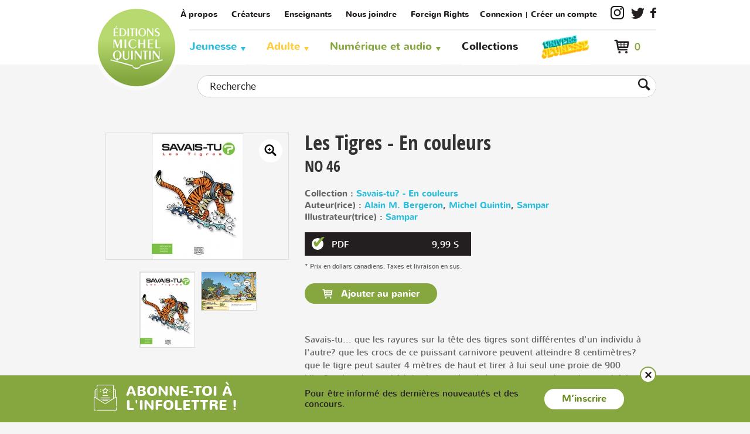

--- FILE ---
content_type: text/html;charset=UTF-8
request_url: https://www.editionsmichelquintin.ca/produit/1004-les-tigres-en-couleurs.html
body_size: 10251
content:
<!doctype html>
<!--[if lte IE 7]><html class="no-js ie7 ie8 ie9 ie7only" xml:lang="fr" lang="fr" xmlns:fb="https://ogp.me/ns/fb#"><![endif]-->
<!--[if lte IE 8]><html class="no-js ie8 ie9 ie8only" xml:lang="fr" lang="fr" xmlns:fb="httsp://ogp.me/ns/fb#"><![endif]-->
<!--[if lte IE 9]><html class="no-js ie9 ie9only" xml:lang="fr" lang="fr" xmlns:fb="https://ogp.me/ns/fb#"><![endif]-->
<!--[if !IE]> < --><html class="android no-js" xml:lang="fr" lang="fr" xmlns:fb="https://ogp.me/ns/fb#"><!-- > <![endif]-->

<head>

	
	<script type="text/javascript" src="https://api.byscuit.com/data/client/D6F0A127-7AC7-4CD6-9749-E15F17E5F621/script/script.js"></script>

<!-- Google Tag Manager -->
<script>(function(w,d,s,l,i){w[l]=w[l]||[];w[l].push({'gtm.start':
new Date().getTime(),event:'gtm.js'});var f=d.getElementsByTagName(s)[0],
j=d.createElement(s),dl=l!='dataLayer'?'&l='+l:'';j.async=true;j.src=
'https://www.googletagmanager.com/gtm.js?id='+i+dl;f.parentNode.insertBefore(j,f);
})(window,document,'script','dataLayer','GTM-KQ3DW2');</script>
<!-- End Google Tag Manager -->

	<meta http-equiv="Content-Type" content="text/html; charset=utf-8" />
	<title>Les Tigres - En couleurs | Éditions Michel Quintin</title>

	<meta name="robots" content="index,follow" />
	<meta name="title" content="Les Tigres - En couleurs | Éditions Michel Quintin" />
	<meta name="keywords" content="Les Tigres - En couleurs, Savais-tu? - En couleurs, " /> <meta name="description" content="Les Tigres - En couleurs est un livre de la collection Savais-tu? - En couleurs à découvrir dès maintenant chez les Éditions Michel Quintin!" />

	
	<meta name="viewport" content="width=device-width,initial-scale=1">
	<meta http-equiv="X-UA-Compatible" content="IE=edge">

	<base href="https://www.editionsmichelquintin.ca/" />
	
	<link rel="license" href="conditions-utilisation.html" />

	
		<link rel="canonical" href="https://www.editionsmichelquintin.ca/produit/1004-les-tigres-en-couleurs.html" />
	

	
	<link rel="shortcut icon" href="gx/favicon.ico" />
	
	<link rel="image_src" href="https://www.editionsmichelquintin.ca/DATA/PRODUITIMAGE/651.jpg" />
	
  <link rel="apple-touch-icon" href="gx/apple-touch-icon.png">
  <link rel="preconnect" href="https://fonts.googleapis.com">
  <link rel="preconnect" href="https://fonts.gstatic.com" crossorigin>

	<link href="https://fonts.googleapis.com/css2?family=Open+Sans:ital,wght@0,600;0,700;1,400&display=swap" rel="stylesheet">

	<link rel="stylesheet" href="css/stylesheet.css?v=4.92" media="all" />
	<link rel="stylesheet" href="css/jquery.vMenuMobile_v.css" media="all" />
	<link rel="stylesheet" href="css/print.css" media="print" />


	
	<script src="js/modernizr.js"></script>

	<script>
		var ua = navigator.userAgent;
		var root = document.documentElement;

		if (ua.indexOf("Android") >= 0){
			root.className += " android";
			var androidversion = parseFloat(ua.slice(ua.indexOf("Android")+8));
			androidversion < 2.4 ? root.className += " no-fixed" : "";
		}
	</script>

	
	<script src="//ajax.googleapis.com/ajax/libs/jquery/1.8.3/jquery.min.js"></script>
	<script>window.jQuery || document.write('<script src="js/jquery/jquery-1.8.3.min.js"><\/script>')</script>

</head>
<body  class="fr">

<!-- Google Tag Manager (noscript) -->
<noscript><iframe src="https://www.googletagmanager.com/ns.html?id=GTM-KQ3DW2"
height="0" width="0" style="display:none;visibility:hidden"></iframe></noscript>
<!-- End Google Tag Manager (noscript) -->


<a class="passeNav" href="/produit/1004-les-tigres-en-couleurs.html#main">Passer la navigation du site</a>

<nav id="menuMobile">
	<ul>
		

		



		<li><h6><a href="accueil.html">Accueil</a></h6></li>


		

			<li class="couleurCat1 avecSousMenu">
				<a href="categorie/1-jeunesse.html">Jeunesse</a>
				
				
					<ul class="sousMenu">
						
						
							<li ><a href="categorie/jeunesse/2-albums.html">Albums</a></li>
						
							<li ><a href="categorie/jeunesse/3-documentaires.html">Documentaires</a></li>
						
							<li ><a href="categorie/jeunesse/4-romans.html">Romans</a></li>
						
							<li ><a href="categorie/jeunesse/10-bd-jeunesse.html">BD jeunesse</a></li>
						
							<li ><a href="categorie/jeunesse/15-boutique-jeunesse.html">Boutique jeunesse</a></li>
						
					</ul>
				
			</li>
		

			<li class="couleurCat2 avecSousMenu">
				<a href="categorie/5-adulte.html">Adulte</a>
				
				
					<ul class="sousMenu">
						
						
							<li ><a href="categorie/adulte/6-faune-et-flore.html">Faune et flore</a></li>
						
							<li ><a href="categorie/adulte/7-guides-utiles.html">Guides utiles</a></li>
						
							<li ><a href="categorie/adulte/8-romans.html">Romans</a></li>
						
							<li ><a href="categorie/adulte/11-bd.html">BD</a></li>
						
							<li ><a href="categorie/adulte/9-divers.html">Divers</a></li>
						
					</ul>
				
			</li>
		

		<li><h6><a href="collections.html" >Collections</a></h6></li>
			<li class="lienJeunesse">
				<a href="/categorie/1-jeunesse.html">
					<img src="gx/m/logoJeunesse.png" alt="Univers Jeunesse">
				</a>
			</li>
		<li class="avecSousMenu">
			<a href="service-clientele.html" class="avecSousMenu">Service à la clientèle</a>
			<ul class="sousMenu">
				
					<li><a href="faq.html">FAQ</a></li>
					<li><a href="modalites-achat.html">Modalités d'achat</a></li>
					<li><a href="politique-confidentialite.html">Politique de confidentialité</a></li>
					<li><a href="livraison.html">Expédition et livraison</a></li>
					<li><a href="retours-echanges.html">Retours et échanges</a></li>
					<li><a href="plan-du-site.html">Plan du site</a></li>
				
			</ul>
		</li>
		<li class="avecSousMenu">
			<a href="a-propos.html" class="avecSousMenu">Entreprise</a>
			<ul class="sousMenu">
				
					<li><a href="a-propos.html">Qui sommes-nous?</a></li>
					<li><a href="nous-joindre.html">Nous joindre</a></li>
					<li><a href="catalogues.html">Catalogues</a></li>
					<li><a href="actualites.html">Actualités</a></li>
					<li><a href="videos.html">Vidéos</a></li>
					<li><a href="concours.html">Concours</a></li>
					<li><a href="foreign-rights.html">Foreign rights</a></li>
				
			</ul>
		</li>

		

		<li class="mSec gap"><a href="a-propos.html">À propos</a></li>
		<li class="mSec"><a href="createurs.html">Créateurs</a></li>
		<li class="mSec"><a href="enseignants.html">Enseignants</a></li>
		<li class="mSec"><a href="nous-joindre.html">Nous joindre</a></li>
		
		
			<li class="mSec pipe"><a href="ouvrir-session.html">Connexion</a></li>
			<li class="mSec"><a href="creer-compte.html">Créer un compte</a></li>
		

		<li><a href data-cc="c-settings">Gérer mes fichiers témoins</a></li>

		<li>
			<a class="instagram" href="https://www.instagram.com/editionsmichelquintin/" target="_blank" title="Instagram"></a> <a class="twitter" href="https://twitter.com/EditionsQuintin/" target="_blank" title="Twitter"></a> <a class="facebook" href="https://www.facebook.com/EditionsQuintin" target="_blank" title="Facebook"></a>
		</li>

		<li class="basket">
			<div class="panier">
				<span class="panierCount">0</span>
				<a href="panier.html"></a>
			</div>
		</li>
	</ul>
</nav>



<div class="mobile">
	
	<form action="recherche.html" method="get" id="formRechercheEntete" class="formRecherche modal cache">
		<input type="text" name="recherche" placeholder="Recherche..." required="required" aria-required="true" value="" class="inputSearch" />
		<button><i class="btnRech"></i></button>
	</form>
</div>

<div id="vPage">
	<div class="grid"></div>


	
	<header id="entete" class="clearfix" role="banner">

		
		<div class="enteteMobile mobile">
			<button id="btnMenuMobile" title="Ouvrir le menu"></button>

			<a class="logoMobile" href="https://www.editionsmichelquintin.ca/" title="Accueil">
				<img src="gx/editions-michel-quintin-logo.png" width="100%" alt="Éditions Michel Quintin" />
			</a>

			<a href="#formRechercheEntete" class="rech" rel="modal:open"></a>

			
			<a class="panier" href="panier.html" title="Mon panier"></a></li>

			
		</div>

		
		<div class="enteteDesktop desktop conteneur">
			<a id="logo" href="https://www.editionsmichelquintin.ca/" title="Accueil">
				<img src="gx/editions-michel-quintin-logo.png" width="100%" alt="Éditions Michel Quintin" />
			</a>

			
			<nav id="menuSec" role="navigation">
				<ul>
					<li class="pipe"><a href="a-propos.html">À propos</a></li>
					<li class="pipe"><a href="createurs.html">Créateurs</a></li>
					<li class="pipe"><a href="enseignants.html">Enseignants</a></li>
					<li class="pipe"><a href="nous-joindre.html">Nous joindre</a></li>
					<li class="pipe lienRights"><a href="foreign-rights.html">Foreign Rights</a></li>
					
					
					
						<li class="connexion pipe"><a href="ouvrir-session.html">Connexion</a></li>
						<li class="connexion"><a href="creer-compte.html">Créer un compte</a></li>
					<li><a class="instagram" href="https://www.instagram.com/editionsmichelquintin/" target="_blank" title="Instagram"></a></li>
					<li><a class="twitter" href="https://twitter.com/EditionsQuintin/" target="_blank" title="Twitter"></a></li>
					<li><a class="facebook" href="https://www.facebook.com/EditionsQuintin" target="_blank" title="Facebook"></a></li>
					
				</ul>
			</nav>

			
			<div id="menu" class="desktop clearfix">
	<nav role="navigation" class="conteneur">
		<ul>
			
			

				<li class="couleurCat1"><a href="categorie/1-jeunesse.html">Jeunesse</a>
					
					
						<div class="sousMenu">
							<ul>
								
								
									<li><a href="categorie/jeunesse/2-albums.html">Albums</a></li>
								
									<li><a href="categorie/jeunesse/3-documentaires.html">Documentaires</a></li>
								
									<li><a href="categorie/jeunesse/4-romans.html">Romans</a></li>
								
									<li><a href="categorie/jeunesse/10-bd-jeunesse.html">BD jeunesse</a></li>
								
									<li><a href="categorie/jeunesse/15-boutique-jeunesse.html">Boutique jeunesse</a></li>
								
							</ul>
						</div>
					
				</li>
			

				<li class="couleurCat2"><a href="categorie/5-adulte.html">Adulte</a>
					
					
						<div class="sousMenu">
							<ul>
								
								
									<li><a href="categorie/adulte/6-faune-et-flore.html">Faune et flore</a></li>
								
									<li><a href="categorie/adulte/7-guides-utiles.html">Guides utiles</a></li>
								
									<li><a href="categorie/adulte/8-romans.html">Romans</a></li>
								
									<li><a href="categorie/adulte/11-bd.html">BD</a></li>
								
									<li><a href="categorie/adulte/9-divers.html">Divers</a></li>
								
							</ul>
						</div>
					
				</li>
			

			<li class="couleurCat3">
				<a href="javascript:;">Numérique et audio</a>
				<div class="sousMenu">
					<ul>
						
							<li><a href="categorie/1-jeunesse.html?filtreTrait=2%2C3%2C6">Jeunesse</a></li>
						
							<li><a href="categorie/5-adulte.html?filtreTrait=2%2C3%2C6">Adulte</a></li>
						
					</ul>
				</div>
			</li>

			
			<li><a href="collections.html" >Collections</a></li>

			<li class="lienJeunesse">
				<a href="https://www.editionsmichelquintin.ca/jeunesse" target="_blank">
					<img src="gx/m/logoJeunesse.png" alt="Univers Jeunesse">
				</a>
			</li>
			
			
		</ul>
	</nav>

	<div class="panier">
		
		<a href="panier.html"><span class="panierCount">0</span></a>
		

		
		
	</div>

</div>

		</div>

		
		<div class="conteneur">
	<div id="panierEntete">
		<a class="voir" href="panier.html">Voir le panier</a>
		<div class="nbArticle">0 article </div>

		<ul>
			
		</ul>
		<a class="button btnGen btn1" href="panier.html">Passer à la caisse</a>
	</div>
</div>
	</header>

	
	
		<div id="recherche" class="clearfix desktop">
			<div class="conteneur">
				
				<form id="formSearch" class="form clearfix" action="recherche.html" method="GET">
					<input type="search" name="recherche" maxlength="100" value="" placeholder="Recherche" />
					<button title="Lancer la recherche"></button>
				</form>
			</div>
		</div>
	

	<main id="main" class="clearfix" role="main">
		<div class="conteneur"><div class="blocPadding clearfix">

	
			<article id="produit" role="article" itemscope itemtype="https://schema.org/Product">

				<div class="clearfix">
					
					<div id="produitPhotos">
            
              <figure>
                
                <div class="image-box__tag-box">
                  
                </div>

                <div id="galerie" class="slider-for">
                  
                    <div>
                      <a href="DATA/PRODUITIMAGE/651.jpg" class="popup zoom">
                        
                        <img src="gx/04/zoom.png"></span>
                      </a>

                      <img itemprop="image" src="DATA/PRODUITIMAGE/651_moy~v~Les_Tigres_-_En_couleurs__Editions_Michel_Quintin.jpg" width="100%" alt="Les Tigres - En couleurs" />
                    </div>
                  
                    <div>
                      <a href="DATA/PRODUITIMAGE/652.jpg" class="popup zoom">
                        
                        <img src="gx/04/zoom.png"></span>
                      </a>

                      <img itemprop="image" src="DATA/PRODUITIMAGE/652_moy~v~Les_Tigres_-_En_couleurs__Editions_Michel_Quintin.jpg" width="100%" alt="Les Tigres - En couleurs" />
                    </div>
                  
                </div>
              </figure>

              
                <ul class="slider-nav">
                  
                    <li class="liste-photoTb_item">
                      <figure class="photoTb" rel="1">
                        <img itemprop="image" src="DATA/PRODUITIMAGE/651_moy~v~Les_Tigres_-_En_couleurs__Editions_Michel_Quintin.jpg" width="100%" alt="Les Tigres - En couleurs" />
                      </figure>
                    </li>
                  
                    <li class="liste-photoTb_item">
                      <figure class="photoTb" rel="2">
                        <img itemprop="image" src="DATA/PRODUITIMAGE/652_moy~v~Les_Tigres_-_En_couleurs__Editions_Michel_Quintin.jpg" width="100%" alt="Les Tigres - En couleurs" />
                      </figure>
                    </li>
                  
                </ul>
              
					</div>


					
					<div id="produitInfos">
						<header class="">
							
							<h1 itemprop="name">Les Tigres - En couleurs</h1><br />
							

							<h4>No 46</h4>
						</header>

            
            
              <div class="infoIntervenant">
                <p>
                  Collection : <a href="collection/45-savais-tu-en-couleurs.html">Savais-tu? - En couleurs</a><br /> Auteur(rice) : <a href="createurs/60-alain-m-bergeron.html">Alain M. Bergeron</a>, <a href="createurs/10-alain-m-bergeron.html">Michel Quintin</a>, <a href="createurs/61-alain-m-bergeron.html"> Sampar</a><br>
                  Illustrateur(trice) : <a href="createurs/61-alain-m-bergeron.html"> Sampar</a><br>
                  
                </p>
              </div>
            


						
						<div class="colPrix">
							
							
									
									
									<ul id="listeTraitType1" class="trait taille">
										
											<li>
												<button class="btnTraitType1 selection" type="button" value="2" data-trait="1"></button>
												<span class="version">PDF</span>
												<span class="versionPrix">9,99 $</span>
											</li>
										
									</ul>

									<meta itemprop="priceCurrency" content="CAD" />
									<link itemprop="itemCondition" href="https://schema.org/NewCondition" content="New" />
									<link itemprop="availability" href="https://schema.org/InStock" content="In Stock" />
								

								<p class="note">* Prix en dollars canadiens. Taxes et livraison en sus.</p>

								<form action="produit/les-tigres-en-couleurs.html?id1=1004" class="form" role="form" method="post" enctype="multipart/form-data">
									<input name="envoieForm" value="1" type="hidden" />
									<input name="Quantite" value="1" type="hidden" />
									<input id="invMaxAffiche" name="invMaxAffiche" value="20" type="hidden" />
									<input id="produitID" name="produitID" value="1004" type="hidden" />
									<input id="traitType1" name="traitType1" value="2" type="hidden" />
									<input id="traitType2" name="traitType2" value="0" type="hidden" />
									<input id="traitType3" name="traitType3" value="0" type="hidden" />
									

									<div>
                    <div class="ajoutBoutons">
                      <button id="btnAjoutPanier" class="btnGen btn1 " >
                        Ajouter au panier 
                      </button>
                    </div>
									</div>
								</form>

							
						</div>

            
              <div itemprop="description" class="incTinyMce">
                <p id="descr-courte">Savais-tu...

que les rayures sur la tête des tigres sont différentes d'un individu à l'autre?
que les crocs de ce puissant carnivore peuvent atteindre 8 centimètres?
que le tigre peut sauter 4 mètres de haut et tirer à lui seul une proie de 900 kilos?
qu'un tigre qui fait la chasse réussit à attraper sa proie seulement 1 fois sur 20?

La...</p>
                
                  <div id="descr-longue" class="cacher margeBas1"><p>Savais-tu...</p>
<ul>
<li>que les rayures sur la tête des tigres sont différentes d'un individu à l'autre?</li>
<li>que les crocs de ce puissant carnivore peuvent atteindre 8 centimètres?</li>
<li>que le tigre peut sauter 4 mètres de haut et tirer à lui seul une proie de 900 kilos?</li>
<li>qu'un tigre qui fait la chasse réussit à attraper sa proie seulement 1 fois sur 20?</li>
</ul>
<p>La collection pour rire et s'instruire.</p></div>
                
              </div>
              
                <p class="sansMarge"><a href="javascript:;" class="lien__liste-complete" id="btn-descr-plus">Lire la suite</a></p>
              


					</div>
				</div>

				

				
        <div class="description">
          <div class="infoLivre">
            <h3>Spécifications</h3>
            <ul>
              <li><span>Parution&nbsp;:</span> <p>4 mars 2013</p></li> <li><span>Collection&nbsp;:</span> <p>Savais-tu? - En couleurs</p></li> <li><span>Catégorie&nbsp;:</span> <p>Documentaires</p></li> <li><span>Âge&nbsp;:</span> <p>7 ans</p></li> <li><span>Couverture&nbsp;:</span> <p>Couverture cartonnée</p></li> <li><span>Dimensions&nbsp;:</span> <p>15,5 x 21,5 cm</p></li> <li><span>Nombre de pages&nbsp;:</span> <p>64</p></li> 
                <li><span>ISBN PDF&nbsp;:</span> <p>9782897622244</p></li>
              
            </ul>
          </div>

          
          
            <div class="auteur ibfix">
              <h3>Auteur(e) / Illustrateur(trice)</h3>

              <div>
                
                    <figure>
                      <a href="createurs/60-alain-m-bergeron.html">
                        
                          <img src="DATA/INTERVENANT/60.jpg" alt="Alain M. Bergeron" title="Alain M. Bergeron" />
                        
                        <figcaption>Alain M. Bergeron
                          <span>Auteur(rice)</span>
                        </figcaption>
                      </a>
                    </figure>
                  
                    <figure>
                      <a href="createurs/10-michel-quintin.html">
                        
                          <img src="DATA/INTERVENANT/10.jpg" alt="Michel Quintin" title="Michel Quintin" />
                        
                        <figcaption>Michel Quintin
                          <span>Auteur(rice)</span>
                        </figcaption>
                      </a>
                    </figure>
                  
                    <figure>
                      <a href="createurs/61-sampar.html">
                        
                          <img src="DATA/INTERVENANT/61.jpg" alt=" Sampar" title=" Sampar" />
                        
                        <figcaption> Sampar
                          <span>Auteur(rice)</span>
                        </figcaption>
                      </a>
                    </figure>
                  
              </div>
            </div>
          
        </div>

			</article>
		

		<aside role="complementary">
			

<div class="produitsAssocies">
	
		<section id="similaire">
			<h2>Livres recommandés</h2>
			


			<div class="responsive carrousel clearfix">
				
					<div>

						<a class="carrousel__image-box" href="produit/2568-les-morses-en-couleurs.html">
							
								<img itemprop="image" class="image-box__img" src="DATA/PRODUITIMAGE/2445~v~les-morses-en-couleurs.jpg" width="" alt="Les Morses - En couleurs" />
							
						</a>

					</div>
				
					<div>

						<a class="carrousel__image-box" href="produit/2569-les-requins-nouvelle-edition-en-couleurs.html">
							
								<img itemprop="image" class="image-box__img" src="DATA/PRODUITIMAGE/2447~v~les-requins-nouvelle-edition-en-couleurs.jpg" width="" alt="Les Requins (nouvelle édition) - En couleurs" />
							
						</a>

					</div>
				
					<div>

						<a class="carrousel__image-box" href="produit/2550-les-orignaux-en-couleurs.html">
							
								<img itemprop="image" class="image-box__img" src="DATA/PRODUITIMAGE/2329~v~les-orignaux-en-couleurs.jpg" width="" alt="Les Orignaux - En couleurs" />
							
						</a>

					</div>
				
					<div>

						<a class="carrousel__image-box" href="produit/2534-les-baleines-bleues-en-couleurs.html">
							
								<img itemprop="image" class="image-box__img" src="DATA/PRODUITIMAGE/2298~v~les-baleines-bleues-en-couleurs.jpg" width="" alt="Les Baleines bleues - En couleurs" />
							
						</a>

					</div>
				
					<div>

						<a class="carrousel__image-box" href="produit/2519-les-girafes-en-couleurs.html">
							
								<img itemprop="image" class="image-box__img" src="DATA/PRODUITIMAGE/2271~v~les-girafes-en-couleurs.jpg" width="" alt="Les Girafes - En couleurs" />
							
						</a>

					</div>
				
					<div>

						<a class="carrousel__image-box" href="produit/1507-les-koalas-en-couleurs.html">
							
								<img itemprop="image" class="image-box__img" src="DATA/PRODUITIMAGE/1246~v~les-koalas-en-couleurs.jpg" width="" alt="Les Koalas - En couleurs" />
							
						</a>

					</div>
				
					<div>

						<a class="carrousel__image-box" href="produit/1492-les-fourmis-en-couleurs.html">
							
								<img itemprop="image" class="image-box__img" src="DATA/PRODUITIMAGE/1215~v~les-fourmis-en-couleurs.jpg" width="" alt="Les Fourmis - En couleurs" />
							
						</a>

					</div>
				
					<div>

						<a class="carrousel__image-box" href="produit/1473-les-paresseux-en-couleurs.html">
							
								<img itemprop="image" class="image-box__img" src="DATA/PRODUITIMAGE/1185~v~les-paresseux-en-couleurs.jpg" width="" alt="Les Paresseux - En couleurs" />
							
						</a>

					</div>
				
					<div>

						<a class="carrousel__image-box" href="produit/1457-les-castors-en-couleurs.html">
							
								<img itemprop="image" class="image-box__img" src="DATA/PRODUITIMAGE/1157~v~les-castors-en-couleurs.jpg" width="" alt="Les Castors - En couleurs" />
							
						</a>

					</div>
				
					<div>

						<a class="carrousel__image-box" href="produit/1411-les-pandas-en-couleurs.html">
							
								<img itemprop="image" class="image-box__img" src="DATA/PRODUITIMAGE/1111~v~les-pandas-en-couleurs.jpg" width="" alt="Les Pandas - En couleurs" />
							
						</a>

					</div>
				
					<div>

						<a class="carrousel__image-box" href="produit/1371-les-hippocampes-en-couleurs.html">
							
								<img itemprop="image" class="image-box__img" src="DATA/PRODUITIMAGE/1065~v~les-hippocampes-en-couleurs.jpg" width="" alt="Les Hippocampes - En couleurs" />
							
						</a>

					</div>
				
					<div>

						<a class="carrousel__image-box" href="produit/1343-les-manchots-en-couleurs.html">
							
								<img itemprop="image" class="image-box__img" src="DATA/PRODUITIMAGE/1039~v~les-manchots-en-couleurs.jpg" width="" alt="Les Manchots - En couleurs" />
							
						</a>

					</div>
				
					<div>

						<a class="carrousel__image-box" href="produit/1325-les-tatous-en-couleurs.html">
							
								<img itemprop="image" class="image-box__img" src="DATA/PRODUITIMAGE/1019~v~les-tatous-en-couleurs.jpg" width="" alt="Les Tatous - En couleurs" />
							
						</a>

					</div>
				
					<div>

						<a class="carrousel__image-box" href="produit/1327-les-libellules-en-couleurs.html">
							
								<img itemprop="image" class="image-box__img" src="DATA/PRODUITIMAGE/1021~v~les-libellules-en-couleurs.jpg" width="" alt="Les Libellules - En couleurs" />
							
						</a>

					</div>
				
					<div>

						<a class="carrousel__image-box" href="produit/1308-coffret-savais-tu-.html">
							
								<img itemprop="image" class="image-box__img" src="DATA/PRODUITIMAGE/1002~v~coffret-savais-tu-.jpg" width="" alt="Coffret Savais-tu?" />
							
						</a>

					</div>
				
					<div>

						<a class="carrousel__image-box" href="produit/1299-les-phacocheres-en-couleurs.html">
							
								<img itemprop="image" class="image-box__img" src="DATA/PRODUITIMAGE/993~v~les-phacocheres-en-couleurs.jpg" width="" alt="Les Phacochères - En couleurs" />
							
						</a>

					</div>
				
					<div>

						<a class="carrousel__image-box" href="produit/1300-les-autruches-en-couleurs.html">
							
								<img itemprop="image" class="image-box__img" src="DATA/PRODUITIMAGE/994~v~les-autruches-en-couleurs.jpg" width="" alt="Les Autruches - En couleurs" />
							
						</a>

					</div>
				
					<div>

						<a class="carrousel__image-box" href="produit/1283-les-ornithorynques-en-couleurs.html">
							
								<img itemprop="image" class="image-box__img" src="DATA/PRODUITIMAGE/976~v~les-ornithorynques-en-couleurs.jpg" width="" alt="Les Ornithorynques - En couleurs" />
							
						</a>

					</div>
				
			</div>

			
		</section>
	
</div>
		</aside>

		<script>
			var PRODUIT_ID = "1004";

		</script>
	

</div></div>
	</main>

	
	<footer id="piedPage" class=" footer-space" role="contentinfo">
		<div class="conteneur clearfix">

			<nav id="menuPied" class="desktop" role="navigation">
				<ul class="services">
					<li><h6><a href="service-clientele.html">Service à la clientèle</a></h6></li>
					<li><a href="faq.html">Foire aux questions</a></li>
					<li><a href="modalites-achat.html">Modalités d'achat</a></li>
					
					<li><a href="politique-confidentialite.html">Politique de confidentialité</a></li>
					<li><a href="livraison.html">Expédition et livraison</a></li>
					<li><a href="retours-echanges.html">Retours et échanges</a></li>
					<li><a href="plan-du-site.html">Plan du site</a></li>
					<li><a href data-cc="c-settings">Gérer mes fichiers témoins</a></li>
				</ul>

				
				<ul class="jeunesse">
					
					<li><h6><a href="categorie/1-jeunesse.html">Jeunesse</a></h6></li>
					<li><a href="1-nouveautes.html">Nouveautés</a></li>
					
						<li><a href="categorie/jeunesse/2-albums.html">Albums</a></li>
					
						<li><a href="categorie/jeunesse/3-documentaires.html">Documentaires</a></li>
					
						<li><a href="categorie/jeunesse/4-romans.html">Romans</a></li>
					
						<li><a href="categorie/jeunesse/10-bd-jeunesse.html">BD jeunesse</a></li>
					
						<li><a href="categorie/jeunesse/15-boutique-jeunesse.html">Boutique jeunesse</a></li>
					
				</ul>

				
				<ul class="adulte">
					
					<li><h6><a href="categorie/5-adulte.html">Adultes</a></h6></li>
					<li><a href="5-nouveautes.html">Nouveautés</a></li>
					
						<li><a href="categorie/adulte/6-faune-et-flore.html">Faune et flore</a></li>
					
						<li><a href="categorie/adulte/7-guides-utiles.html">Guides utiles</a></li>
					
						<li><a href="categorie/adulte/8-romans.html">Romans</a></li>
					
						<li><a href="categorie/adulte/11-bd.html">BD</a></li>
					
						<li><a href="categorie/adulte/9-divers.html">Divers</a></li>
					
				</ul>

				<ul class="entreprise">
					<li><h6><a href="a-propos.html">Entreprise</a></h6></li>
					<li><a href="a-propos.html">À propos</a></li>
					<li><a href="nous-joindre.html">Nous joindre</a></li>
					<li><a href="createurs.html">Créateurs</a></li>
					<li><a href="catalogues.html">Catalogues</a></li>
					<li><a href="actualites.html">Actualités</a></li>
					<li><a href="videos.html">Vidéos</a></li>
					<li><a href="concours.html">Concours</a></li>
					<li><a href="foreign-rights.html">Foreign Rights</a></li>
				</ul>
			</nav>

			<div class="ftCta">
				<a href="enseignants.html" id="cta1" class="ctaGen"><span>Espace <strong>enseignants</strong></span></a>
				<a href="infolettre.html" id="cta2" class="ctaGen"><span>Inscription à <strong>l'infolettre</strong></span></a>
			</div>

			<small class="copyrights">
				<a href="conditions-utilisation.html">&copy; 2026 <strong>Éditions Michel Quintin</strong> tous droits réservés.</a>
				Agence web&nbsp;<a href="https://www.vortexsolution.com/"  target="_blank" rel="noopener">Vortex Solution</a>.<br />
				Les Éditions Michel Quintin remercient le Conseil des Arts du Canada et la SODEC de leur soutien à l'édition.<br>Elles reconnaissent l'appui des gouvernements du Canada et du Québec.
			</small>
		</div>

	</footer>

</div>



	<div id="bandeau-infolettre" class="bandeau-infolettre">
		<div class="conteneur bandeau-infolettre__wrapper">

			<div class="bandeau-infolettre__titre">
				<i class="icon icon-newsletter"></i>
				<span>Abonne-toi à l'infolettre !</span>
			</div>
			<div class="bandeau-infolettre__content">
				<p class="bandeau-infolettre__paragraphe">Pour être informé des dernières nouveautés et des concours.</p>
				<a href="infolettre.html" class="btnGen btn2">M’inscrire</a>
			</div>
			<div class="bandeau-infolettre__fermer">
				<a href="javascript:;" class="btn-fermer js-fermer-infolettre"><i class="icon icon-cancel">&nbsp;</i></a>
			</div>
		</div>
	</div>

<script>var p = '04_100';	var l = 'fr';</script>


<script>
	Modernizr.load(
		{	// Placeholder.js
			test: Modernizr.input.placeholder,
			nope: 'js/placeholders.min.js'
		}
	);
</script>


<script src="js/jQuery/jquery.easing.1.3.js"></script>


<script src="js/picturefill.js"></script>


<script src="js/jquery.vMenuMobile.js"></script>
<script src="js/jquery.touchSwipe.min.js"></script>


<script src="js/jquery.customSelect.min.js"></script>



	<script src="js/slick.min.js?v=2"></script>

	<link rel="stylesheet" href="css/magnific-popup.css">
	<script src="js/jQuery/jquery.magnific-popup.min.js"></script>

	<script src="js/detailProduit.js"></script>
	



<link rel="stylesheet" href="js/jquery-modal-master/jquery.modal.css" media="all" />
<script src="js/jquery-modal-master/jquery.modal.min.js"></script>


<script src="js/main.js?v=2.2"></script>







<script>
	function addToCart(itemID, traitType1Id, traitType2Id, traitType3Id, quantity, scroll){
		scroll = typeof scroll !== 'undefined' ? scroll : 1;
		quantity = typeof quantity !== 'undefined' ? quantity : 1;

		
		var request = $.ajax({
			url: "inc/Boutique/classe/boutique.cfc"
			, type: "get"
			, data: {
				method: "ajoutItem",
				
				l:'fr',
				produitId : itemID,
				qty: quantity,
				traitType1Id: traitType1Id,
				traitType2Id: traitType2Id,
				traitType3Id: traitType3Id
			}
		});
		request.done(function() {
			
			checkDisplayCount(true);
		});
		request.fail(function(jqXHR, textStatus) {
			
			
				alert("Ajout au panier a échoué");
			
		});
	}
	function removeFromCart(cleItem){
		if(
				1 === 1
				// confirm("Voulez-vous vraiment enlever cet article de votre panier?\n")
			){
			
			var request = $.ajax({
				url: "inc/Boutique/classe/boutique.cfc"
				, type: "get"
				, data: {
					method: "supprimerItem",
					
					cle : cleItem
				}
			});
			request.done(function() {
				
				checkDisplayCount(true);
				
				
				location.href="https://www.editionsmichelquintin.ca/produit/les-tigres-en-couleurs.html?id1=1004";
			});
			request.fail(function(jqXHR, textStatus) {
				
				
					alert("Suppression du panier a échoué");
				
			});
		}
	}

	
	function checkDisplayCount(showCartAfter){
		showCartAfter = typeof showCartAfter !== 'undefined' ? showCartAfter : false;

		
		var request = $.ajax({
			url: "inc/Boutique/classe/boutique.cfc"
			, type: "get"
			, data: {
				method: "amountInCart"
			}
		});
		request.done(function(cartCount) {
			
			$(".panierCount").text("("+cartCount+")");
			
			
			if(cartCount > 1)
			
				$(".panierTotalS").text("s");
			else
				$(".panierTotalS").text("");

			
			if(cartCount == 0)
				$(".panierCount").hide();
			else
				$(".panierCount").show();

			
			if(showCartAfter){
				if (typeof addedToCartPopup == 'function') {
					
					addedToCartPopup(scroll);
				}else{
					location.href="https://www.editionsmichelquintin.ca/panier.html";
				}
			}
		});
		
	}
	function logOut(){
		var request = $.ajax({
			url: "inc/Boutique/classe/compte.cfc?" + new Date().getTime(),
			type: "get",
			data: {
				method: "logout"
			}
		});
		request.done(function(returnedCode){
			location.href = "https://www.editionsmichelquintin.ca/accueil.html";
		});
	}



	
    
    
	
		function validateAddToWishlist(){
			var produitID = '1004';
			//var qty = $("input[name='Quantite']").val();
			var qty=$("select[name='Quantite'] option").filter(":selected").val();
			var traitType1 = $("input[name='traitType1']").val();
			var traitType2 = $("input[name='traitType2']").val();
			var traitType3 = $("input[name='traitType3']").val();

			
			addToWishList(produitID, qty, traitType1, traitType2, traitType3);
		}

		function addToWishList(itemID, quantity, traitType1, traitType2, traitType3){
			//quantity = typeof quantity !== 'undefined' ? quantity : 1;

			
			var request = $.ajax({
				url: "inc/Boutique/classe/listeSouhait.cfc"
				, type: "get"
				, data: {
					method: "ajouterProduit",
					
					compteId : "0",
					l : 'fr',
					produitId: itemID,
					traitType1: traitType1,
					traitType2: traitType2,
					traitType3: traitType3,
					qte: 1
				}
			});
			request.done(function(wishCount) {
				$(".wishCount").text(wishCount);
				/* Petite animation pour montrer qu'un élément a été ajouté au panier */
				$("#ajoutWishlist").addClass('souhaitAjoute');
				$("#ajoutWishlist").text('L\'article a été ajouté');

			});
			request.fail(function(jqXHR, textStatus) {
				
				
					alert("Ajout a la liste de souhait a échoué");
				
			});
		}
	
		
		function removeFromWishlist(jctID){
			
			var request = $.ajax({
				url: "inc/Boutique/classe/listeSouhait.cfc"
				, type: "get"
				, data: {
					method: "supprimerProduit",
					
					compteProduitId: jctID,
					compteId : 0
				}
			});
			request.done(function() {
				location.href="https://www.editionsmichelquintin.ca/produit/les-tigres-en-couleurs.html";
			});
			request.fail(function(jqXHR, textStatus) {
				
				
					alert("La suppression de la liste de souhait a échoué");
				
			});
		}
	
</script> 


</body>
</html>


--- FILE ---
content_type: application/javascript
request_url: https://www.editionsmichelquintin.ca/js/jquery.vMenuMobile.js
body_size: 5192
content:
/*
                                                                __           ___             
            /'\_/`\                             /'\_/`\        /\ \      __ /\_ \            
 __  __    /\      \     __    ___   __  __    /\      \    ___\ \ \____/\_\\//\ \      __   
/\ \/\ \   \ \ \__\ \  /'__`\/' _ `\/\ \/\ \   \ \ \__\ \  / __`\ \ '__`\/\ \ \ \ \   /'__`\ 
\ \ \_/ |   \ \ \_/\ \/\  __//\ \/\ \ \ \_\ \   \ \ \_/\ \/\ \L\ \ \ \L\ \ \ \ \_\ \_/\  __/ 
 \ \___/     \ \_\\ \_\ \____\ \_\ \_\ \____/    \ \_\\ \_\ \____/\ \_,__/\ \_\/\____\ \____\
  \/__/       \/_/ \/_/\/____/\/_/\/_/\/___/      \/_/ \/_/\/___/  \/___/  \/_/\/____/\/____/
                                                                                             

	Version : 0.8
	Date 		: 10/12/14
	Auteurs : Vortex Solution / Mikha�l Bois
	Langues support�es : Fran�ais et anglais

*/

;(function ( $, window, document, undefined ) {

	// Options par d�faut
	var pluginName = "vMenuMobile",
	defaults = {
		auto: true,
		mode: "vertical",
		type: 1,
		langue: "fr",
		position: "gauche",
		idIcone: "iconeMenu",
		texteIconeMenu: {
			"ouvrir": {
				"fr": "Ouvrir le menu",
				"en": "Open menu"
			},
			"fermer": {
				"fr": "Fermer le menu",
				"en": "Close menu"
			}
		},
		idMobile: "menuMobile",
		classeMobile: "mobile",
		classeBureau: "bureau",
		classeOuverture: "vMenu-open",
		classeAnimation: "vAnimationMargin",
		largeurBureau: 960,
		classeSousMenu: "avecSousMenu",
		classeNePasCopierType1: "vNoCopy",
		classeBtnType2: "vAfficherSousMenu",
		classeWrapType2: "vWrapType2",
		texteLienRetour: {
			"fr": "Retour",
			"en": "Back"
		},
		classeLienRetour: "vRetour"
	};

	// The actual plugin constructor
	function Plugin ( element, options ) {
		this.element = element;
		this.settings = $.extend( {}, defaults, options );
		this._defaults = defaults;
		this._name = pluginName;
		this.init();
	}


	// Avoid Plugin.prototype conflicts
	$.extend(Plugin.prototype, {
		init: function () {
			// Initialisation du plugin

			var _ = this;

			// �tat du menu
			_.isOpen = false;

			/*! A fix for the iOS orientationchange zoom bug. Script by @scottjehl, rebound by @wilto.MIT / GPLv2 License.*/
			(function(a){function m(){d.setAttribute("content",g),h=!0}function n(){d.setAttribute("content",f),h=!1}function o(b){l=b.accelerationIncludingGravity,i=Math.abs(l.x),j=Math.abs(l.y),k=Math.abs(l.z),(!a.orientation||a.orientation===180)&&(i>7||(k>6&&j<8||k<8&&j>6)&&i>5)?h&&n():h||m()}var b=navigator.userAgent;if(!(/iPhone|iPad|iPod/.test(navigator.platform)&&/OS [1-5]_[0-9_]* like Mac OS X/i.test(b)&&b.indexOf("AppleWebKit")>-1))return;var c=a.document;if(!c.querySelector)return;var d=c.querySelector("meta[name=viewport]"),e=d&&d.getAttribute("content"),f=e+",maximum-scale=1",g=e+",maximum-scale=10",h=!0,i,j,k,l;if(!d)return;a.addEventListener("orientationchange",m,!1),a.addEventListener("devicemotion",o,!1)})(this);

			// D�tection de la version d'Android transf�r� dans le <head>

			// Ajoute une classe si le menu s'ouvre � droite ou si le bouton du menu est � droite
			if(_.settings.position === "droite"){
				$("html").addClass("vMenu-droit");
			}

			// Change le titre du bouton menu
			_.setIconTitle();

			// Menu vertical
			if(_.settings.mode === "vertical"){
				
				// Replace le menu lorsque l'on change l'orientation de l'appareil. �vite certains bugs sur iPhone
				if(window.addEventListener){
					window.addEventListener("orientationchange", function() {window.scrollTo(0, 0);}, false);
				}				

				// Ajoute une classe au pour diff�rencier le mode et le type du menu en CSS
				$("html").addClass("vMenu-v-"+_.settings.type);

				// Cr�ation du menu mobile automatiquement
				if(_.settings.auto){
					$(_.element).clone().attr({ "id": _.settings.idMobile}).prependTo("body");
				}

				// V�rifie si le plugin Swipe est inclu
				if(!jQuery().swipe){
					console.log("Veuillez fournir le plugin Swipe");	
				}else{
					// Cr�ation des sous-menus
					_.initSousMenu();

					// Toggle du menu
					$(document).on('click', "#"+_.settings.idIcone, function(e) {
						e.preventDefault();
						_.isOpen ? _.toggleState("fermer") : _.toggleState("ouvrir");
					});

					/* Ferme le menu si on clique � l'ext�rieur ou si on clique sur le bouton du menu */
					$(document).on('click', function(e) {
						!$(e.target).closest("#"+_.settings.idMobile+",#"+_.settings.idIcone).length && _.isOpen ? _.toggleState("fermer") : "";
					});
				}
			// Menu horizontal
			}else if(_.settings.mode === "horizontal"){

				// Ajoute une classe au pour diff�rencier le mode et le type du menu en CSS
				$("html").addClass("vMenu-h-"+_.settings.type);

				// Cr�ation des sous-menus
				_.initSousMenu();

				// D�place le menu vers le haut pour le cacher � sa pleine hauteur
				_.moveMenuH();

				// D�tecte lorsqu'on passe en mode bureau pour afficher le bon menu
				_.checkMenuH();

				// Toggle du menu
				$(document).on('click', "#"+_.settings.idIcone, function(e) {
					e.preventDefault();
					_.isOpen ? _.toggleState("fermer") : _.toggleState("ouvrir");
				});
			// Erreur
			}else{
				console.log("Veuillez sp�cifier le mode du menu");
			}

		},
		initSousMenu: function () {
			var _ = this;

			// Menu mobile vertical
			if(_.settings.mode === "vertical"){
				var $menuMobile = $("#"+_.settings.idMobile);
			// Menu mobile horizontal
			}else if (_.settings.mode === "horizontal"){
				var $menuMobile =  $(_.element);
			}


			// Type 1
			if(_.settings.type === 1){
				// Duplication du lien contenant le sous-menu
				$menuMobile.find("."+_.settings.classeSousMenu+" > a").each(function(){
					// Ne copie pas si le lien a cette classe
					if(!$(this).hasClass(_.settings.classeNePasCopierType1)){
						$(this).clone().prependTo($(this).next("ul")).wrap("<li class='vMenu-clone'></li>");
					}
				});

				// Ouvre les sous-menus actifs
				$menuMobile.find("."+_.settings.classeSousMenu+".actif > ul").slideDown();

				// Toggle des sous-menus
				if(_.settings.mode === "vertical"){
					$menuMobile.find("."+_.settings.classeSousMenu+" > a").on('click',function(e){
						$this = $(this).closest("."+_.settings.classeSousMenu);
						_.toggleSousMenu($this,e);
					});
				}else if (_.settings.mode === "horizontal"){
					// �vite de garder la d�tection du click sur la version bureau
					$menuMobile.find("."+_.settings.classeSousMenu+" > a").on('click',function(e){
						if($(_.element).hasClass(_.settings.classeMobile)){
							$this = $(this).closest("."+_.settings.classeSousMenu);
							_.toggleSousMenu($this,e);							
						}
					});
				}
			}


			// Type 2
			if(_.settings.type === 2){
				// Ajoute un bouton pour s�parer la d�tection du clique entre le texte et le +
				$menuMobile.find("."+_.settings.classeSousMenu).each(function(){
					if(!$(this).find('> .'+_.settings.classeWrapType2).length){
						$(this).append("<a href='##' class='"+_.settings.classeBtnType2+"'><span></span></a>");
						$(this).children(":not(ul)").wrapAll("<div class='"+_.settings.classeWrapType2+"'></div>");
					}
				});

				// Ouvre les sous-menus actifs
				$menuMobile.find("."+_.settings.classeSousMenu+".actif > ul").slideDown();

				// Toggle des sous-menus
				$menuMobile.find("."+_.settings.classeBtnType2).on('click',function(e){
					$this = $(this).closest("."+_.settings.classeSousMenu);
					_.toggleSousMenu($this,e);
				});
			}


			// Type 3
			if(_.settings.type === 3){
				// Duplication du lien contenant le sous-menu
				$menuMobile.find("."+_.settings.classeSousMenu+" > a").each(function(){
					$(this).clone().prependTo($(this).next("ul")).wrap("<li class='vMenu-clone'></li>");
				});

				
				// D�place les sous-menus et les organise un � la suite de l'autre
				var decompteNiv1 = 0;
				$menuMobile.find(" > ul:first-child").addClass("actif");
				$menuMobile.find(" > ul > li > ul").each(function(){
					var decompteNiv2 = 0;
					decompteNiv1++;

					$(this).parent("."+_.settings.classeSousMenu).attr("data-niv","1-"+decompteNiv1);
					$(this).attr("id","niv1-"+decompteNiv1).appendTo($menuMobile).addClass("niv1");

					// Ajoute le lien de retour
					$(this).prepend("<li><a href='#' class='"+_.settings.classeLienRetour+"'>"+_.settings.texteLienRetour[_.settings.langue]+"</a></li>");

					$(this).find("ul").each(function(){
						decompteNiv2++;
						$(this).parent("."+_.settings.classeSousMenu).attr("data-niv","2-"+decompteNiv2);
						$(this).attr("id","niv2-"+decompteNiv2).appendTo($menuMobile).addClass("niv2");

						// Ajoute le lien de retour
						$(this).prepend("<li><a href='#' class='"+_.settings.classeLienRetour+"'>"+_.settings.texteLienRetour[_.settings.langue]+"</a></li>");
					});
				});

				// Toggle des sous-menus
				$menuMobile.find("."+_.settings.classeSousMenu+" > a").on('click',function(e){						
					_.toggleSousMenu($(this),e);						
				});

				// Retour � l'arri�re
				$menuMobile.find("a."+_.settings.classeLienRetour).on('click',function(e){
					e.preventDefault();

					// Niveau 1
					if($(this).closest("ul").hasClass("niv1")){
						$menuMobile.find("ul:first-child").removeClass("menuPrec");					
					// Niveau 2
					} else if($(this).closest("ul").hasClass("niv2")){
						$menuMobile.find("ul.niv1").removeClass("menuPrec");
					}
					$(this).closest("ul").removeClass("actif");
				});
			}
		},
		setIconTitle: function ($this,e) {
			var _ = this;

			// Attribut le "title" du bouton menu selon la langue et l'�tat du menu
			if(_.isOpen){
				$("#"+_.settings.idIcone).attr("title",_.settings.texteIconeMenu["fermer"][_.settings.langue]);
			}else{
				$("#"+_.settings.idIcone).attr("title",_.settings.texteIconeMenu["ouvrir"][_.settings.langue]);
			}
		},
		toggleSousMenu: function ($this,e) {
			var _ = this;

			// Type 3 Vertical seulement
			if(_.settings.type === 3){
				if($this.parent("."+_.settings.classeSousMenu)){
					e.preventDefault();

					var idNiv = "niv"+$this.parent("."+_.settings.classeSousMenu).data("niv");
					$this.closest("ul").addClass("menuPrec");
					$("#"+idNiv).addClass("actif");
				}

			// Types 1 et 2
			}else{
				e.preventDefault();
				
				$this.siblings().removeClass("actif").find("ul").stop(1,1).slideUp().closest("."+_.settings.classeSousMenu).removeClass("actif");
				
				if(!$this.hasClass("actif")){
					$this.addClass("actif").find("> ul").stop(1,1).slideDown();
				}else{
					$this.removeClass("actif").find("ul").stop(1,1).slideUp().closest("."+_.settings.classeSousMenu).removeClass("actif");
				}
				e.stopPropagation();
			}
		},
		moveMenuH: function () {
			// Mode horizontal seulement

			var _ = this;

			// D�place le menu vers le haut pour le cacher � sa pleine hauteur
			if($(_.element).hasClass(_.settings.classeMobile) && !_.isOpen){
				$(_.element).css("marginTop","-"+$(_.element).innerHeight()+"px");
			}else if($(_.element).hasClass(_.settings.classeMobile) && _.isOpen){
				$(_.element).css("marginTop","");
			}else{
				$(_.element).css({"marginTop":"","height":""});
			}
		},
		checkMenuH: function () {
			// Mode horizontal seulement
			
			var _ = this;

			// D�tecte lorsqu'on passe en mode bureau pour afficher le bon menu

			// window.innerWidth n'est pas support� dans IE8
			var largeurDocument = window.innerWidth || document.documentElement.clientWidth || document.body.clientWidth;

			if($(_.element).hasClass(_.settings.classeMobile) && largeurDocument >= _.settings.largeurBureau){
				$(_.element).removeClass(_.settings.classeMobile);
				$(_.element).addClass(_.settings.classeBureau);
				_.toggleState("fermer");
			}else if($(_.element).hasClass(_.settings.classeBureau)  && largeurDocument < _.settings.largeurBureau){
				$(_.element).removeClass(_.settings.classeBureau);
				$(_.element).addClass(_.settings.classeMobile);					
			}
			if(largeurDocument < _.settings.largeurBureau){
				// Place le menu au cas on change d'orientation
				_.moveMenuH();
			}
		},
		toggleState: function (action) {
			var _ = this;

			// La classe "_.settings.classeAnimation" est utilis� pour l'animation du menu.
			// Elle doit �tre retir�e aussit�t termin�e pour �viter des bugs visuelles

			// Ouverture du menu
			if(action === "ouvrir"){
				// Vertical
				if(_.settings.mode === "vertical"){
					_.isOpen = true;
					$("html").addClass(_.settings.classeOuverture+" "+_.settings.classeAnimation);
					setTimeout(function(){
						$("html").removeClass(_.settings.classeAnimation);
					},500);

					/* Si le menu est ouvert, option de glisser/taper pour fermer */
					$(document).swipe({
						swipeLeft:function() {
							// Menu gauche
							_.isOpen && _.settings.position === "gauche" ? _.toggleState("fermer") : "";
						},
						swipeRight:function() {	
							// Menu droite
							_.isOpen && _.settings.position === "droite" ? _.toggleState("fermer") : "";
						},
						tap:function(event, target) {
							// Ext�rieur du menu
							!$(target).closest("#"+_.settings.idMobile+",#"+_.settings.idIcone).length && _.isOpen ? _.toggleState("fermer") : "";
						},
						threshold:5
					});
				// Horizontal
				}else if(_.settings.mode === "horizontal"){
					_.isOpen = true;
					$("html").addClass(_.settings.classeOuverture+" "+_.settings.classeAnimation);
					_.moveMenuH();					
					setTimeout(function(){
						$("html").removeClass(_.settings.classeAnimation);
					},500);
				}
			}

			// Fermeture du menu
			if(action === "fermer"){
				// Vertical
				if(_.settings.mode === "vertical"){					
					_.isOpen = false;
					$("html").addClass(_.settings.classeAnimation).removeClass(_.settings.classeOuverture);
					setTimeout(function(){
						$("html").removeClass(_.settings.classeAnimation);
					},500);
					
					// Retire la d�tection du swipe pour �viter des probl�mes
					$(document).swipe("destroy");
				// Horizontal
				}else if(_.settings.mode === "horizontal"){
					_.isOpen = false;
					$("html").addClass(_.settings.classeAnimation).removeClass(_.settings.classeOuverture);

					// Retire le "display:block" pour les sous-menus
					$(_.element).find("."+_.settings.classeSousMenu).removeClass("actif").find("ul").css("display","").closest("."+_.settings.classeSousMenu).removeClass("actif");

					_.moveMenuH();

					setTimeout(function(){
						$("html").removeClass(_.settings.classeAnimation);
					},500);
				}
			}

			// Change le titre du bouton menu
			_.setIconTitle();
		},
		update: function () {
			// R�initialise le plugin
			var _ = this;
			// Retire le click sur le bouton du menu
			$(document).off('click', "#"+_.settings.idIcone);
			// Menu mobile vertical
			if(_.settings.mode === "vertical"){
				var $menuMobile = $("#"+_.settings.idMobile);
			// Menu mobile horizontal
			}else if (_.settings.mode === "horizontal"){
				var $menuMobile =  $(_.element);
			}
			// Retire le click sur les liens
			$menuMobile.find("."+_.settings.classeSousMenu+" > a").off('click');
			// Retire toutes les classes ajout�es au html
			$("html").removeClass('vMenu-droit vMenu-v-1 vMenu-v-2 vMenu-v-3 vMenu-h-1 vMenu-h-2');
			// Supprime les <li> �tant dupliqu� dans les types 1 et 3
			$(".vMenu-clone").remove();
			// Supprime le bouton et le wrap ajout�s par le type 2			
			$(_.element).find("."+_.settings.classeWrapType2).children().unwrap();
			$(_.element).find("."+_.settings.classeBtnType2).remove();
			// Supprime le menu mobile dupliqu� dans le menu horizontal
			$("#"+_.settings.idMobile).remove();
			// R�initialise
			_.init();
		}
	});


	// A really lightweight plugin wrapper around the constructor,
	// preventing against multiple instantiations
	$.fn[ pluginName ] = function ( options ) {
		this.each(function() {
			if ( !$.data( this, "plugin_" + pluginName ) ) {
				$.data( this, "plugin_" + pluginName, new Plugin( this, options ) );
			}
		});

		// chain jQuery functions
		return this;
	};


})( jQuery, window, document );